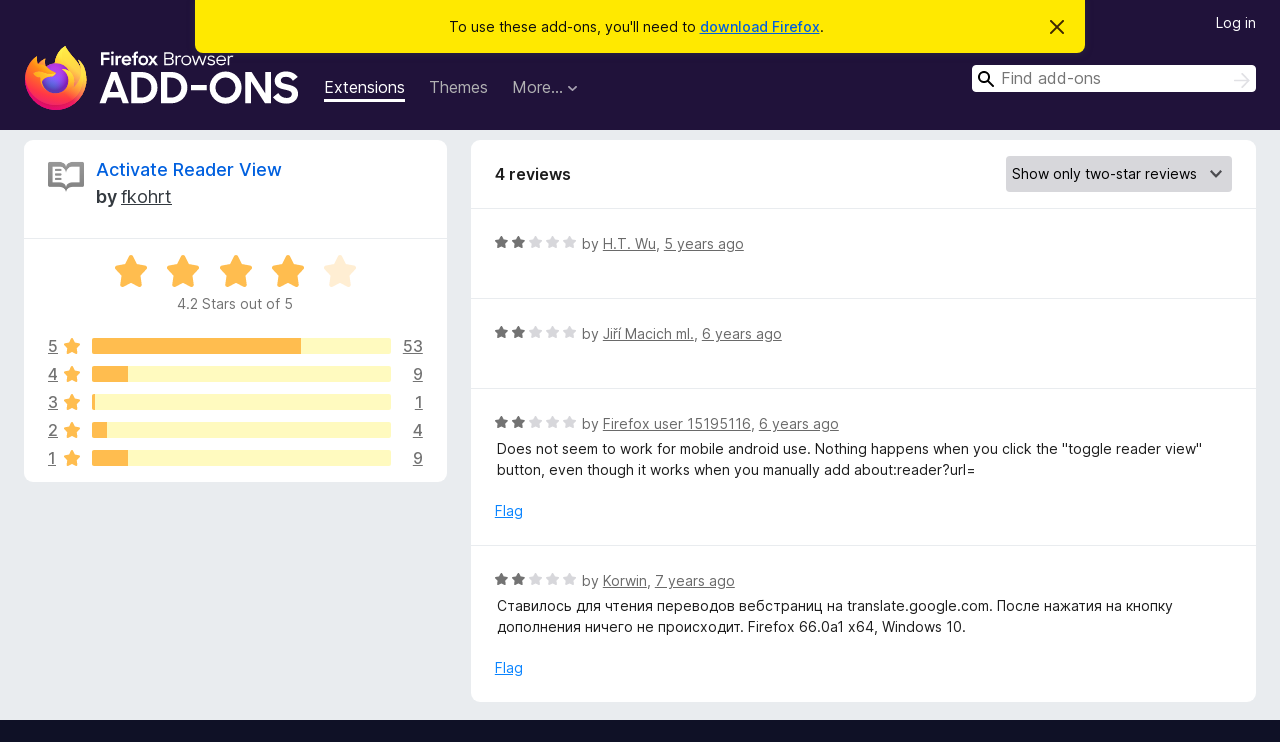

--- FILE ---
content_type: text/html; charset=utf-8
request_url: https://addons.mozilla.org/en-US/firefox/addon/activate-reader-view/reviews/?score=2
body_size: 9751
content:
<!DOCTYPE html>
<html lang="en-US" dir="ltr"><head><title data-react-helmet="true">Reviews for Activate Reader View – Add-ons for Firefox (en-US)</title><meta charSet="utf-8"/><meta name="viewport" content="width=device-width, initial-scale=1"/><link href="/static-frontend/Inter-roman-subset-en_de_fr_ru_es_pt_pl_it.var.2ce5ad921c3602b1e5370b3c86033681.woff2" crossorigin="anonymous" rel="preload" as="font" type="font/woff2"/><link href="/static-frontend/amo-2c9b371cc4de1aad916e.css" integrity="sha512-xpIl0TE0BdHR7KIMx6yfLd2kiIdWqrmXT81oEQ2j3ierwSeZB5WzmlhM7zJEHvI5XqPZYwMlGu/Pk0f13trpzQ==" crossorigin="anonymous" rel="stylesheet" type="text/css"/><meta data-react-helmet="true" name="description" content="Reviews and ratings for Activate Reader View. Find out what other users think about Activate Reader View and add it to your Firefox Browser."/><link rel="shortcut icon" href="/favicon.ico?v=3"/><link data-react-helmet="true" title="Firefox Add-ons" rel="search" type="application/opensearchdescription+xml" href="/en-US/firefox/opensearch.xml"/><link data-react-helmet="true" rel="canonical" href="https://addons.mozilla.org/en-US/firefox/addon/activate-reader-view/reviews/"/></head><body><div id="react-view"><div class="Page-amo"><header class="Header"><div class="Notice Notice-warning GetFirefoxBanner Notice-dismissible"><div class="Notice-icon"></div><div class="Notice-column"><div class="Notice-content"><p class="Notice-text"><span class="GetFirefoxBanner-content">To use these add-ons, you&#x27;ll need to <a class="Button Button--none GetFirefoxBanner-button" href="https://www.mozilla.org/firefox/download/thanks/?s=direct&amp;utm_campaign=amo-fx-cta&amp;utm_content=banner-download-button&amp;utm_medium=referral&amp;utm_source=addons.mozilla.org">download Firefox</a>.</span></p></div></div><div class="Notice-dismisser"><button class="Button Button--none Notice-dismisser-button" type="submit"><span class="Icon Icon-inline-content IconXMark Notice-dismisser-icon"><span class="visually-hidden">Dismiss this notice</span><svg class="IconXMark-svg" version="1.1" xmlns="http://www.w3.org/2000/svg" xmlns:xlink="http://www.w3.org/1999/xlink"><g class="IconXMark-path" transform="translate(-1.000000, -1.000000)" fill="#0C0C0D"><path d="M1.293,2.707 C1.03304342,2.45592553 0.928787403,2.08412211 1.02030284,1.73449268 C1.11181828,1.38486324 1.38486324,1.11181828 1.73449268,1.02030284 C2.08412211,0.928787403 2.45592553,1.03304342 2.707,1.293 L8,6.586 L13.293,1.293 C13.5440745,1.03304342 13.9158779,0.928787403 14.2655073,1.02030284 C14.6151368,1.11181828 14.8881817,1.38486324 14.9796972,1.73449268 C15.0712126,2.08412211 14.9669566,2.45592553 14.707,2.707 L9.414,8 L14.707,13.293 C15.0859722,13.6853789 15.0805524,14.3090848 14.6948186,14.6948186 C14.3090848,15.0805524 13.6853789,15.0859722 13.293,14.707 L8,9.414 L2.707,14.707 C2.31462111,15.0859722 1.69091522,15.0805524 1.30518142,14.6948186 C0.919447626,14.3090848 0.91402779,13.6853789 1.293,13.293 L6.586,8 L1.293,2.707 Z"></path></g></svg></span></button></div></div><div class="Header-wrapper"><div class="Header-content"><a class="Header-title" href="/en-US/firefox/"><span class="visually-hidden">Firefox Browser Add-ons</span></a></div><ul class="SectionLinks Header-SectionLinks"><li><a class="SectionLinks-link SectionLinks-link-extension SectionLinks-link--active" href="/en-US/firefox/extensions/">Extensions</a></li><li><a class="SectionLinks-link SectionLinks-link-theme" href="/en-US/firefox/themes/">Themes</a></li><li><div class="DropdownMenu SectionLinks-link SectionLinks-dropdown"><button class="DropdownMenu-button" title="More…" type="button" aria-haspopup="true"><span class="DropdownMenu-button-text">More…</span><span class="Icon Icon-inverted-caret"></span></button><ul class="DropdownMenu-items" aria-hidden="true" aria-label="submenu"><li class="DropdownMenuItem DropdownMenuItem-section SectionLinks-subheader">for Firefox</li><li class="DropdownMenuItem DropdownMenuItem-link"><a class="SectionLinks-dropdownlink" href="/en-US/firefox/language-tools/">Dictionaries &amp; Language Packs</a></li><li class="DropdownMenuItem DropdownMenuItem-section SectionLinks-subheader">Other Browser Sites</li><li class="DropdownMenuItem DropdownMenuItem-link"><a class="SectionLinks-clientApp-android" data-clientapp="android" href="/en-US/android/">Add-ons for Android</a></li></ul></div></li></ul><div class="Header-user-and-external-links"><a class="Button Button--none Header-authenticate-button Header-button Button--micro" href="#login">Log in</a></div><form action="/en-US/firefox/search/" class="SearchForm Header-search-form Header-search-form--desktop" method="GET" data-no-csrf="true" role="search"><div class="AutoSearchInput"><label class="AutoSearchInput-label visually-hidden" for="AutoSearchInput-q">Search</label><div class="AutoSearchInput-search-box"><span class="Icon Icon-magnifying-glass AutoSearchInput-icon-magnifying-glass"></span><div role="combobox" aria-haspopup="listbox" aria-owns="react-autowhatever-1" aria-expanded="false"><input type="search" autoComplete="off" aria-autocomplete="list" aria-controls="react-autowhatever-1" class="AutoSearchInput-query" id="AutoSearchInput-q" maxLength="100" minLength="2" name="q" placeholder="Find add-ons" value=""/><div id="react-autowhatever-1" role="listbox"></div></div><button class="AutoSearchInput-submit-button" type="submit"><span class="visually-hidden">Search</span><span class="Icon Icon-arrow"></span></button></div></div></form></div></header><div class="Page-content"><div class="Page Page-not-homepage"><div class="AppBanner"></div><div class="AddonReviewList AddonReviewList--extension"><section class="Card AddonSummaryCard Card--no-footer"><header class="Card-header"><div class="Card-header-text"><div class="AddonSummaryCard-header"><div class="AddonSummaryCard-header-icon"><a href="/en-US/firefox/addon/activate-reader-view/"><img class="AddonSummaryCard-header-icon-image" src="https://addons.mozilla.org/user-media/addon_icons/702/702538-64.png?modified=1612566970" alt="Add-on icon"/></a></div><div class="AddonSummaryCard-header-text"><h1 class="visually-hidden">Reviews for Activate Reader View</h1><h1 class="AddonTitle"><a href="/en-US/firefox/addon/activate-reader-view/">Activate Reader View</a><span class="AddonTitle-author"> <!-- -->by<!-- --> <a href="/en-US/firefox/user/12286934/">fkohrt</a></span></h1></div></div></div></header><div class="Card-contents"><div class="AddonSummaryCard-overallRatingStars"><div class="Rating Rating--large Rating--yellowStars" title="Rated 4.2 out of 5"><div class="Rating-star Rating-rating-1 Rating-selected-star" title="Rated 4.2 out of 5"></div><div class="Rating-star Rating-rating-2 Rating-selected-star" title="Rated 4.2 out of 5"></div><div class="Rating-star Rating-rating-3 Rating-selected-star" title="Rated 4.2 out of 5"></div><div class="Rating-star Rating-rating-4 Rating-selected-star" title="Rated 4.2 out of 5"></div><div class="Rating-star Rating-rating-5" title="Rated 4.2 out of 5"></div><span class="visually-hidden">Rated 4.2 out of 5</span></div><div class="AddonSummaryCard-addonAverage">4.2 Stars out of 5</div></div><div class="RatingsByStar"><div class="RatingsByStar-graph"><a class="RatingsByStar-row" rel="nofollow" title="Read all 53 five-star reviews" href="/en-US/firefox/addon/activate-reader-view/reviews/?score=5"><div class="RatingsByStar-star">5<span class="Icon Icon-star-yellow"></span></div></a><a class="RatingsByStar-row" rel="nofollow" title="Read all 53 five-star reviews" href="/en-US/firefox/addon/activate-reader-view/reviews/?score=5"><div class="RatingsByStar-barContainer"><div class="RatingsByStar-bar RatingsByStar-barFrame"><div class="RatingsByStar-bar RatingsByStar-barValue RatingsByStar-barValue--70pct RatingsByStar-partialBar"></div></div></div></a><a class="RatingsByStar-row" rel="nofollow" title="Read all 53 five-star reviews" href="/en-US/firefox/addon/activate-reader-view/reviews/?score=5"><div class="RatingsByStar-count">53</div></a><a class="RatingsByStar-row" rel="nofollow" title="Read all 9 four-star reviews" href="/en-US/firefox/addon/activate-reader-view/reviews/?score=4"><div class="RatingsByStar-star">4<span class="Icon Icon-star-yellow"></span></div></a><a class="RatingsByStar-row" rel="nofollow" title="Read all 9 four-star reviews" href="/en-US/firefox/addon/activate-reader-view/reviews/?score=4"><div class="RatingsByStar-barContainer"><div class="RatingsByStar-bar RatingsByStar-barFrame"><div class="RatingsByStar-bar RatingsByStar-barValue RatingsByStar-barValue--12pct RatingsByStar-partialBar"></div></div></div></a><a class="RatingsByStar-row" rel="nofollow" title="Read all 9 four-star reviews" href="/en-US/firefox/addon/activate-reader-view/reviews/?score=4"><div class="RatingsByStar-count">9</div></a><a class="RatingsByStar-row" rel="nofollow" title="Read the 1 three-star review" href="/en-US/firefox/addon/activate-reader-view/reviews/?score=3"><div class="RatingsByStar-star">3<span class="Icon Icon-star-yellow"></span></div></a><a class="RatingsByStar-row" rel="nofollow" title="Read the 1 three-star review" href="/en-US/firefox/addon/activate-reader-view/reviews/?score=3"><div class="RatingsByStar-barContainer"><div class="RatingsByStar-bar RatingsByStar-barFrame"><div class="RatingsByStar-bar RatingsByStar-barValue RatingsByStar-barValue--1pct RatingsByStar-partialBar"></div></div></div></a><a class="RatingsByStar-row" rel="nofollow" title="Read the 1 three-star review" href="/en-US/firefox/addon/activate-reader-view/reviews/?score=3"><div class="RatingsByStar-count">1</div></a><a class="RatingsByStar-row" rel="nofollow" title="Read all 4 two-star reviews" href="/en-US/firefox/addon/activate-reader-view/reviews/?score=2"><div class="RatingsByStar-star">2<span class="Icon Icon-star-yellow"></span></div></a><a class="RatingsByStar-row" rel="nofollow" title="Read all 4 two-star reviews" href="/en-US/firefox/addon/activate-reader-view/reviews/?score=2"><div class="RatingsByStar-barContainer"><div class="RatingsByStar-bar RatingsByStar-barFrame"><div class="RatingsByStar-bar RatingsByStar-barValue RatingsByStar-barValue--5pct RatingsByStar-partialBar"></div></div></div></a><a class="RatingsByStar-row" rel="nofollow" title="Read all 4 two-star reviews" href="/en-US/firefox/addon/activate-reader-view/reviews/?score=2"><div class="RatingsByStar-count">4</div></a><a class="RatingsByStar-row" rel="nofollow" title="Read all 9 one-star reviews" href="/en-US/firefox/addon/activate-reader-view/reviews/?score=1"><div class="RatingsByStar-star">1<span class="Icon Icon-star-yellow"></span></div></a><a class="RatingsByStar-row" rel="nofollow" title="Read all 9 one-star reviews" href="/en-US/firefox/addon/activate-reader-view/reviews/?score=1"><div class="RatingsByStar-barContainer"><div class="RatingsByStar-bar RatingsByStar-barFrame"><div class="RatingsByStar-bar RatingsByStar-barValue RatingsByStar-barValue--12pct RatingsByStar-partialBar"></div></div></div></a><a class="RatingsByStar-row" rel="nofollow" title="Read all 9 one-star reviews" href="/en-US/firefox/addon/activate-reader-view/reviews/?score=1"><div class="RatingsByStar-count">9</div></a></div></div></div></section><div class="AddonReviewList-reviews"><section class="Card CardList AddonReviewList-reviews-listing Card--no-footer"><header class="Card-header"><div class="Card-header-text"><div class="AddonReviewList-cardListHeader"><div class="AddonReviewList-reviewCount">4 reviews</div><div class="AddonReviewList-filterByScore"><select class="Select AddonReviewList-filterByScoreSelector"><option value="SHOW_ALL_REVIEWS">Show all reviews</option><option value="5">Show only five-star reviews</option><option value="4">Show only four-star reviews</option><option value="3">Show only three-star reviews</option><option value="2" selected="">Show only two-star reviews</option><option value="1">Show only one-star reviews</option></select></div></div></div></header><div class="Card-contents"><ul><li><div class="AddonReviewCard AddonReviewCard-ratingOnly AddonReviewCard-viewOnly"><div class="AddonReviewCard-container"><div class="UserReview"><div class="UserReview-byLine"><div class="Rating Rating--small" title="Rated 2 out of 5"><div class="Rating-star Rating-rating-1 Rating-selected-star" title="Rated 2 out of 5"></div><div class="Rating-star Rating-rating-2 Rating-selected-star" title="Rated 2 out of 5"></div><div class="Rating-star Rating-rating-3" title="Rated 2 out of 5"></div><div class="Rating-star Rating-rating-4" title="Rated 2 out of 5"></div><div class="Rating-star Rating-rating-5" title="Rated 2 out of 5"></div><span class="visually-hidden">Rated 2 out of 5</span></div><span class="AddonReviewCard-authorByLine">by <a href="/en-US/firefox/user/16185661/">H.T. Wu</a>, <a title="Aug 1, 2020 2:23 AM" href="/en-US/firefox/addon/activate-reader-view/reviews/1576701/">5 years ago</a></span></div><section class="Card ShowMoreCard UserReview-body UserReview-emptyBody ShowMoreCard--expanded Card--no-style Card--no-header Card--no-footer"><div class="Card-contents"><div class="ShowMoreCard-contents"><div></div></div></div></section><div class="AddonReviewCard-allControls"></div></div></div></div></li><li><div class="AddonReviewCard AddonReviewCard-ratingOnly AddonReviewCard-viewOnly"><div class="AddonReviewCard-container"><div class="UserReview"><div class="UserReview-byLine"><div class="Rating Rating--small" title="Rated 2 out of 5"><div class="Rating-star Rating-rating-1 Rating-selected-star" title="Rated 2 out of 5"></div><div class="Rating-star Rating-rating-2 Rating-selected-star" title="Rated 2 out of 5"></div><div class="Rating-star Rating-rating-3" title="Rated 2 out of 5"></div><div class="Rating-star Rating-rating-4" title="Rated 2 out of 5"></div><div class="Rating-star Rating-rating-5" title="Rated 2 out of 5"></div><span class="visually-hidden">Rated 2 out of 5</span></div><span class="AddonReviewCard-authorByLine">by <a href="/en-US/firefox/user/189135/">Jiří Macich ml.</a>, <a title="Jun 11, 2020 7:59 PM" href="/en-US/firefox/addon/activate-reader-view/reviews/1554500/">6 years ago</a></span></div><section class="Card ShowMoreCard UserReview-body UserReview-emptyBody ShowMoreCard--expanded Card--no-style Card--no-header Card--no-footer"><div class="Card-contents"><div class="ShowMoreCard-contents"><div></div></div></div></section><div class="AddonReviewCard-allControls"></div></div></div></div></li><li><div class="AddonReviewCard AddonReviewCard-viewOnly"><div class="AddonReviewCard-container"><div class="UserReview"><div class="UserReview-byLine"><div class="Rating Rating--small" title="Rated 2 out of 5"><div class="Rating-star Rating-rating-1 Rating-selected-star" title="Rated 2 out of 5"></div><div class="Rating-star Rating-rating-2 Rating-selected-star" title="Rated 2 out of 5"></div><div class="Rating-star Rating-rating-3" title="Rated 2 out of 5"></div><div class="Rating-star Rating-rating-4" title="Rated 2 out of 5"></div><div class="Rating-star Rating-rating-5" title="Rated 2 out of 5"></div><span class="visually-hidden">Rated 2 out of 5</span></div><span class="AddonReviewCard-authorByLine">by <a href="/en-US/firefox/user/15195116/">Firefox user 15195116</a>, <a title="Aug 8, 2019 6:10 PM" href="/en-US/firefox/addon/activate-reader-view/reviews/1399746/">6 years ago</a></span></div><section class="Card ShowMoreCard UserReview-body ShowMoreCard--expanded Card--no-style Card--no-header Card--no-footer"><div class="Card-contents"><div class="ShowMoreCard-contents"><div>Does not seem to work for mobile android use. Nothing happens when you click the "toggle reader view" button, even though it works when you manually add about:reader?url=</div></div></div></section><div class="AddonReviewCard-allControls"><div><button aria-describedby="flag-review-TooltipMenu" class="TooltipMenu-opener AddonReviewCard-control FlagReviewMenu-menu" title="Flag this review" type="button">Flag</button></div></div></div></div></div></li><li><div class="AddonReviewCard AddonReviewCard-viewOnly"><div class="AddonReviewCard-container"><div class="UserReview"><div class="UserReview-byLine"><div class="Rating Rating--small" title="Rated 2 out of 5"><div class="Rating-star Rating-rating-1 Rating-selected-star" title="Rated 2 out of 5"></div><div class="Rating-star Rating-rating-2 Rating-selected-star" title="Rated 2 out of 5"></div><div class="Rating-star Rating-rating-3" title="Rated 2 out of 5"></div><div class="Rating-star Rating-rating-4" title="Rated 2 out of 5"></div><div class="Rating-star Rating-rating-5" title="Rated 2 out of 5"></div><span class="visually-hidden">Rated 2 out of 5</span></div><span class="AddonReviewCard-authorByLine">by <a href="/en-US/firefox/user/247881/">Korwin</a>, <a title="Jan 1, 2019 3:41 PM" href="/en-US/firefox/addon/activate-reader-view/reviews/1262379/">7 years ago</a></span></div><section class="Card ShowMoreCard UserReview-body ShowMoreCard--expanded Card--no-style Card--no-header Card--no-footer"><div class="Card-contents"><div class="ShowMoreCard-contents"><div>Ставилось для чтения переводов вебстраниц на translate.google.com. После нажатия на кнопку дополнения ничего не происходит. Firefox 66.0a1 x64, Windows 10.</div></div></div></section><div class="AddonReviewCard-allControls"><div><button aria-describedby="flag-review-TooltipMenu" class="TooltipMenu-opener AddonReviewCard-control FlagReviewMenu-menu" title="Flag this review" type="button">Flag</button></div></div></div></div></div></li></ul></div></section></div></div></div></div><footer class="Footer"><div class="Footer-wrapper"><div class="Footer-mozilla-link-wrapper"><a class="Footer-mozilla-link" href="https://mozilla.org/" title="Go to Mozilla&#x27;s homepage"><span class="Icon Icon-mozilla Footer-mozilla-logo"><span class="visually-hidden">Go to Mozilla&#x27;s homepage</span></span></a></div><section class="Footer-amo-links"><h4 class="Footer-links-header"><a href="/en-US/firefox/">Add-ons</a></h4><ul class="Footer-links"><li><a href="/en-US/about">About</a></li><li><a class="Footer-blog-link" href="/blog/">Firefox Add-ons Blog</a></li><li><a class="Footer-extension-workshop-link" href="https://extensionworkshop.com/?utm_content=footer-link&amp;utm_medium=referral&amp;utm_source=addons.mozilla.org">Extension Workshop</a></li><li><a href="/en-US/developers/">Developer Hub</a></li><li><a class="Footer-developer-policies-link" href="https://extensionworkshop.com/documentation/publish/add-on-policies/?utm_medium=photon-footer&amp;utm_source=addons.mozilla.org">Developer Policies</a></li><li><a class="Footer-community-blog-link" href="https://blog.mozilla.com/addons?utm_content=footer-link&amp;utm_medium=referral&amp;utm_source=addons.mozilla.org">Community Blog</a></li><li><a href="https://discourse.mozilla-community.org/c/add-ons">Forum</a></li><li><a class="Footer-bug-report-link" href="https://developer.mozilla.org/docs/Mozilla/Add-ons/Contact_us">Report a bug</a></li><li><a href="/en-US/review_guide">Review Guide</a></li></ul></section><section class="Footer-browsers-links"><h4 class="Footer-links-header">Browsers</h4><ul class="Footer-links"><li><a class="Footer-desktop-link" href="https://www.mozilla.org/firefox/new/?utm_content=footer-link&amp;utm_medium=referral&amp;utm_source=addons.mozilla.org">Desktop</a></li><li><a class="Footer-mobile-link" href="https://www.mozilla.org/firefox/mobile/?utm_content=footer-link&amp;utm_medium=referral&amp;utm_source=addons.mozilla.org">Mobile</a></li><li><a class="Footer-enterprise-link" href="https://www.mozilla.org/firefox/enterprise/?utm_content=footer-link&amp;utm_medium=referral&amp;utm_source=addons.mozilla.org">Enterprise</a></li></ul></section><section class="Footer-product-links"><h4 class="Footer-links-header">Products</h4><ul class="Footer-links"><li><a class="Footer-browsers-link" href="https://www.mozilla.org/firefox/browsers/?utm_content=footer-link&amp;utm_medium=referral&amp;utm_source=addons.mozilla.org">Browsers</a></li><li><a class="Footer-vpn-link" href="https://www.mozilla.org/products/vpn/?utm_content=footer-link&amp;utm_medium=referral&amp;utm_source=addons.mozilla.org#pricing">VPN</a></li><li><a class="Footer-relay-link" href="https://relay.firefox.com/?utm_content=footer-link&amp;utm_medium=referral&amp;utm_source=addons.mozilla.org">Relay</a></li><li><a class="Footer-monitor-link" href="https://monitor.firefox.com/?utm_content=footer-link&amp;utm_medium=referral&amp;utm_source=addons.mozilla.org">Monitor</a></li><li><a class="Footer-pocket-link" href="https://getpocket.com?utm_content=footer-link&amp;utm_medium=referral&amp;utm_source=addons.mozilla.org">Pocket</a></li></ul><ul class="Footer-links Footer-links-social"><li class="Footer-link-social"><a href="https://bsky.app/profile/firefox.com"><span class="Icon Icon-bluesky"><span class="visually-hidden">Bluesky (@firefox.com)</span></span></a></li><li class="Footer-link-social"><a href="https://www.instagram.com/firefox/"><span class="Icon Icon-instagram"><span class="visually-hidden">Instagram (Firefox)</span></span></a></li><li class="Footer-link-social"><a href="https://www.youtube.com/firefoxchannel"><span class="Icon Icon-youtube"><span class="visually-hidden">YouTube (firefoxchannel)</span></span></a></li></ul></section><ul class="Footer-legal-links"><li><a class="Footer-privacy-link" href="https://www.mozilla.org/privacy/websites/">Privacy</a></li><li><a class="Footer-cookies-link" href="https://www.mozilla.org/privacy/websites/">Cookies</a></li><li><a class="Footer-legal-link" href="https://www.mozilla.org/about/legal/amo-policies/">Legal</a></li></ul><p class="Footer-copyright">Except where otherwise <a href="https://www.mozilla.org/en-US/about/legal/">noted</a>, content on this site is licensed under the <a href="https://creativecommons.org/licenses/by-sa/3.0/">Creative Commons Attribution Share-Alike License v3.0</a> or any later version.</p><div class="Footer-language-picker"><div class="LanguagePicker"><label for="lang-picker" class="LanguagePicker-header">Change language</label><select class="LanguagePicker-selector" id="lang-picker"><option value="cs">Čeština</option><option value="de">Deutsch</option><option value="dsb">Dolnoserbšćina</option><option value="el">Ελληνικά</option><option value="en-CA">English (Canadian)</option><option value="en-GB">English (British)</option><option value="en-US" selected="">English (US)</option><option value="es-AR">Español (de Argentina)</option><option value="es-CL">Español (de Chile)</option><option value="es-ES">Español (de España)</option><option value="es-MX">Español (de México)</option><option value="fi">suomi</option><option value="fr">Français</option><option value="fur">Furlan</option><option value="fy-NL">Frysk</option><option value="he">עברית</option><option value="hr">Hrvatski</option><option value="hsb">Hornjoserbsce</option><option value="hu">magyar</option><option value="ia">Interlingua</option><option value="it">Italiano</option><option value="ja">日本語</option><option value="ka">ქართული</option><option value="kab">Taqbaylit</option><option value="ko">한국어</option><option value="nb-NO">Norsk bokmål</option><option value="nl">Nederlands</option><option value="nn-NO">Norsk nynorsk</option><option value="pl">Polski</option><option value="pt-BR">Português (do Brasil)</option><option value="pt-PT">Português (Europeu)</option><option value="ro">Română</option><option value="ru">Русский</option><option value="sk">slovenčina</option><option value="sl">Slovenščina</option><option value="sq">Shqip</option><option value="sv-SE">Svenska</option><option value="tr">Türkçe</option><option value="uk">Українська</option><option value="vi">Tiếng Việt</option><option value="zh-CN">中文 (简体)</option><option value="zh-TW">正體中文 (繁體)</option></select></div></div></div></footer></div></div><script type="application/json" id="redux-store-state">{"abuse":{"byGUID":{},"loading":false},"addons":{"byID":{"702538":{"authors":[{"id":12286934,"name":"fkohrt","url":"https:\u002F\u002Faddons.mozilla.org\u002Fen-US\u002Ffirefox\u002Fuser\u002F12286934\u002F","username":"fkohrt","picture_url":null}],"average_daily_users":7500,"categories":["appearance"],"contributions_url":"","created":"2016-05-14T12:15:29Z","default_locale":"en-US","description":"\u003Cb\u003ERemark (2019-11-11)\u003C\u002Fb\u003E\nAs a user \u003Ca href=\"https:\u002F\u002Faddons.mozilla.org\u002Ffirefox\u002Faddon\u002Factivate-reader-view\u002Freviews\u002F1439021\u002F\" rel=\"nofollow\"\u003Epointed out\u003C\u002Fa\u003E, setting “reader.parse-on-load.force-enabled” to “true” using the \u003Ca href=\"https:\u002F\u002Fprod.outgoing.prod.webservices.mozgcp.net\u002Fv1\u002Fc4fdf4e7f0850c20264e814476b38f2ca79d31bcd307e0c07689d9d10ecfacc9\u002Fhttps%3A\u002F\u002Fsupport.mozilla.org\u002Fkb\u002Fabout-config-editor-firefox\" rel=\"nofollow\"\u003Econfiguration editor\u003C\u002Fa\u003E will force the icon to be visible as well, without the need to install this add-on.\n\n\u003Cb\u003ERemark (2019-06-08)\u003C\u002Fb\u003E\nI employed \u003Ca href=\"https:\u002F\u002Fprod.outgoing.prod.webservices.mozgcp.net\u002Fv1\u002F9dadcada6dd0783a05d6360d5d518fb54212dbd1b34a18729963e857c0f95ade\u002Fhttps%3A\u002F\u002Fbugzilla.mozilla.org\u002Fshow_bug.cgi%3Fid=1419520%23c13\" rel=\"nofollow\"\u003Ea different way\u003C\u002Fa\u003E to toggle the Reader View, version 0.1.1 of this add-on now  works as intended.\n\n\u003Cb\u003ERemark (2018-06-09)\u003C\u002Fb\u003E\nAs the WebExtension API change is still not implemented, this add-on cannot force the Reader View to open. As an alternative, I created a \u003Ca href=\"https:\u002F\u002Faddons.mozilla.org\u002Faddon\u002Factivate-reader-view-bookmark\u002F?src=external-listing-activatereaderview\" rel=\"nofollow\"\u003Ebookmark version\u003C\u002Fa\u003E of this add-on. One can also manually activate the Reader View by prepending “about:reader?url=” to the current tab’s address.\n\n\u003Cb\u003ERemark (2017-11-21)\u003C\u002Fb\u003E\n\u003Cb\u003EStarting with Firefox 58 and version 0.1.0 of this add-on, the new WebExtension APIs are being used, making the add-on work in Firefox “Quantum”.\u003C\u002Fb\u003E\n\u003Ci\u003EHowever, right now the new API forbids “forcing” the Reader View to open. See \u003Ca href=\"https:\u002F\u002Fprod.outgoing.prod.webservices.mozgcp.net\u002Fv1\u002F34b41d1009666a5c00f86e8f8d0bda357516e95efe915026088b3a8a8b5671ba\u002Fhttps%3A\u002F\u002Fbugzil.la\u002F1419520\" rel=\"nofollow\"\u003Ehttps:\u002F\u002Fbugzil.la\u002F1419520\u003C\u002Fa\u003E\u003C\u002Fi\u003E\nUsers of Firefox 57 Nightly and Developer Edition may set “extensions.legacy.enabled” to true using the \u003Ca href=\"https:\u002F\u002Fprod.outgoing.prod.webservices.mozgcp.net\u002Fv1\u002Fc4fdf4e7f0850c20264e814476b38f2ca79d31bcd307e0c07689d9d10ecfacc9\u002Fhttps%3A\u002F\u002Fsupport.mozilla.org\u002Fkb\u002Fabout-config-editor-firefox\" rel=\"nofollow\"\u003Econfiguration editor\u003C\u002Fa\u003E. Users of Firefox 56 and below may use \u003Ca href=\"https:\u002F\u002Fprod.outgoing.prod.webservices.mozgcp.net\u002Fv1\u002F22ce807838a0a80ee5da164dd50375f1190773072b29778c348d767ee1822455\u002Fhttps%3A\u002F\u002Fgitlab.com\u002Ffkohrt\u002Factivate-reader-view\u002F-\u002Freleases\u002Fv0.0.7\" rel=\"nofollow\"\u003Eversion 0.0.7\u003C\u002Fa\u003E of this add-on.\n\n\u003Cb\u003ERemark (2017-09-07)\u003C\u002Fb\u003E\n\u003Cb\u003EAs Mozilla discontinues its support for all Firefox add-ons except those using the WebExtensions APIs, this add-on in its current version 0.0.7 will become unusable with Firefox 57 (“Quantum”).\u003C\u002Fb\u003E This widely criticized measure, although regarded as necessary by Mozilla, will lead to many broken add-ons. They may remain unfixed because the required features are not possible with the new APIs or because the developers decide to not fix them (see \u003Ca href=\"https:\u002F\u002Fprod.outgoing.prod.webservices.mozgcp.net\u002Fv1\u002Fe9ad6047f328dcd967bfda10620ad109f01e7962fc98368e213189e306938d90\u002Fhttps%3A\u002F\u002Fweb.archive.org\u002Fweb\u002F20171102174519\u002Fhttp%3A\u002F\u002Ffasezero.com\u002Flastnotice.html\" rel=\"nofollow\"\u003Ethis statement\u003C\u002Fa\u003E by Luís Miguel, \u003Ca href=\"https:\u002F\u002Fprod.outgoing.prod.webservices.mozgcp.net\u002Fv1\u002F0fc880bb1fc1d85b7e0bc6cb8491650a43f8172a235a8a4f2cec60de90aebecf\u002Fhttps%3A\u002F\u002Fweb.archive.org\u002Fweb\u002F20180730222635\u002Fhttps%3A\u002F\u002Ffreeshell.de\u002F~kaosmos\u002Findex-en.html\" rel=\"nofollow\"\u003Ethis note\u003C\u002Fa\u003E by Paolo “Kaosmos” or \u003Ca href=\"https:\u002F\u002Fprod.outgoing.prod.webservices.mozgcp.net\u002Fv1\u002Fc02060a5a257cc89332da820a58a8c4612d9f4493680039bacbad256a2060cc9\u002Fhttps%3A\u002F\u002Fweb.archive.org\u002Fweb\u002F20170812035243\u002Fhttp%3A\u002F\u002Fmaf.mozdev.org\u002Fdocumentation.html\" rel=\"nofollow\"\u003Ethe documentation\u003C\u002Fa\u003E of the now discontinued “Mozilla Archive Format” (alternative: \u003Ca href=\"https:\u002F\u002Faddons.mozilla.org\u002Ffirefox\u002Faddon\u002Fwebscrapbook\u002F\" rel=\"nofollow\"\u003EWebScrapBook\u003C\u002Fa\u003E or \u003Ca href=\"https:\u002F\u002Faddons.mozilla.org\u002Ffirefox\u002Faddon\u002Fsingle-file\u002F\" rel=\"nofollow\"\u003ESingleFile\u003C\u002Fa\u003E)—originally developed for long-time archiving purposes (!)—for example). Other developers may not be aware of the changes and some add-ons have been abandoned a long time ago.\nThe migration of this add-on currently fails due to a lack of required APIs. That could change over time, the corresponding bug can be found here: \u003Ca href=\"https:\u002F\u002Fprod.outgoing.prod.webservices.mozgcp.net\u002Fv1\u002Fac8414bcf90a67d0e27aadbad7f723435a43b63cf33f4ef7569340ec09a5d3dc\u002Fhttp%3A\u002F\u002Fbugzil.la\u002F1286387\" rel=\"nofollow\"\u003Ehttp:\u002F\u002Fbugzil.la\u002F1286387\u003C\u002Fa\u003E\n\n\u003Cb\u003EDescription\u003C\u002Fb\u003E\nThe Reader View is a feature that strips away clutter like buttons, ads and background images, and changes the page’s text size, contrast and layout for better readability. However it can not always be activated by a click on the address bar icon as not all sites are considered reader-able by Firefox. This add-on adds a button to the toolbar. Clicking on it activates the Reader View even if the icon in the address bar is not present. The ability of the Reader View to make sites readable is not affected by this add-on, some pages might still not work. The button does not toggle the Reader View state. To exit the Reader View use the address bar icon.\n\n\u003Cb\u003ETL;DR\u003C\u002Fb\u003E\nForce the Firefox Reader View to open.\n\n\u003Cb\u003ESource Code\u003C\u002Fb\u003E\n\u003Ca href=\"https:\u002F\u002Fprod.outgoing.prod.webservices.mozgcp.net\u002Fv1\u002Ff4420f3e9cb0b577d61325ad31fe6f0d45c08bb1e3c92e40df1863fc68025ef5\u002Fhttps%3A\u002F\u002Fgitlab.com\u002Ffkohrt\u002Factivate-reader-view\" rel=\"nofollow\"\u003Egitlab.com\u002Ffkohrt\u002Factivate-reader-view\u003C\u002Fa\u003E\n\n\u003Cb\u003ESimilar add-ons\u003C\u002Fb\u003E\n\u003Cul\u003E\u003Cli\u003E\u003Ca href=\"https:\u002F\u002Faddons.mozilla.org\u002Faddon\u002Factivate-reader-view-bookmark\u002F?src=external-listing-activatereaderview\" rel=\"nofollow\"\u003EActivate Reader View – Bookmark Version\u003C\u002Fa\u003E\u003C\u002Fli\u003E\u003Cli\u003E\u003Ca href=\"https:\u002F\u002Faddons.mozilla.org\u002Fandroid\u002Faddon\u002Factivate-reader-android\u002F\" rel=\"nofollow\"\u003EActivate Reader Android\u003C\u002Fa\u003E\u003C\u002Fli\u003E\u003Cli\u003E\u003Ca href=\"https:\u002F\u002Faddons.mozilla.org\u002Ffirefox\u002Faddon\u002Freader-view\u002F\" rel=\"nofollow\"\u003EOpen in Reader View\u003C\u002Fa\u003E\u003C\u002Fli\u003E\u003Cli\u003E\u003Ca href=\"https:\u002F\u002Faddons.mozilla.org\u002Ffirefox\u002Faddon\u002Fautomatic-reader-view\u002F\" rel=\"nofollow\"\u003EAutomatic Reader View\u003C\u002Fa\u003E\u003C\u002Fli\u003E\u003Cli\u003E\u003Ca href=\"https:\u002F\u002Faddons.mozilla.org\u002Ffirefox\u002Faddon\u002Fauto-reader-view\u002F\" rel=\"nofollow\"\u003EAuto Reader View\u003C\u002Fa\u003E\u003C\u002Fli\u003E\u003Cli\u003E\u003Ca href=\"https:\u002F\u002Faddons.mozilla.org\u002Ffirefox\u002Faddon\u002Fautoreaderview\u002F\" rel=\"nofollow\"\u003EAutoReaderView\u003C\u002Fa\u003E\u003C\u002Fli\u003E\u003Cli\u003E\u003Ca href=\"https:\u002F\u002Faddons.mozilla.org\u002Fandroid\u002Faddon\u002Falways-reader\u002F\" rel=\"nofollow\"\u003EAlways Reader\u003C\u002Fa\u003E\u003C\u002Fli\u003E\u003C\u002Ful\u003E\n\u003Cb\u003EWhat’s more?\u003C\u002Fb\u003E\nAlso have a look at my add-on collection “\u003Ca href=\"https:\u002F\u002Faddons.mozilla.org\u002Ffirefox\u002Fcollections\u002F12286934\u002Fprivate-and-secure-firefox\u002F\" rel=\"nofollow\"\u003EPrivate and Secure Firefox\u003C\u002Fa\u003E”.","developer_comments":"Future Feature Possibilities:\n\u003Cul\u003E\u003Cli\u003EAbility to choose whether to open the Reader View in the current tab or in a new tab.\u003C\u002Fli\u003E\u003Cli\u003EAdd a ‘toggle’-functionality to the button (currently always opens Reader View).\u003C\u002Fli\u003E\u003Cli\u003EInternationalization\u003C\u002Fli\u003E\u003Cli\u003EHide button if address bar icon is present.\u003C\u002Fli\u003E\u003C\u002Ful\u003E\nKnown issues:\n\u003Cul\u003E\u003Cli\u003EReader view doesn’t work with local content (file:\u002F\u002F\u002F...) [Submitted via \u003Ca href=\"https:\u002F\u002Faddons.mozilla.org\u002Ffirefox\u002Fcompatibility\u002Freporter\u002F@activatereaderview?works_properly=0\" rel=\"nofollow\"\u003EAdd-ons Manager\u003C\u002Fa\u003E]. See \u003Ca href=\"https:\u002F\u002Fprod.outgoing.prod.webservices.mozgcp.net\u002Fv1\u002F173a60fc8a51d0bfd5e6c1734b6d7866bc6d7988fce0d788682d10ff03d9b6db\u002Fhttps%3A\u002F\u002Fbugzil.la\u002F1166829\" rel=\"nofollow\"\u003Ehttps:\u002F\u002Fbugzil.la\u002F1166829\u003C\u002Fa\u003E\u003C\u002Fli\u003E\u003C\u002Ful\u003E\nResolved issues:\n\u003Cul\u003E\u003Cli\u003EIt currently looks like this add-on will become unusable with Firefox 57. See \u003Ca href=\"https:\u002F\u002Fprod.outgoing.prod.webservices.mozgcp.net\u002Fv1\u002F92fd0cd88e375093d12e0c3de8d45d1c3a12eb0f7476f49a11a930eed0be543f\u002Fhttps%3A\u002F\u002Fbugzil.la\u002F1286387\" rel=\"nofollow\"\u003Ehttps:\u002F\u002Fbugzil.la\u002F1286387\u003C\u002Fa\u003E [resolved with version 0.1.0 from Firefox 58 on]\u003C\u002Fli\u003E\u003Cli\u003EThis add-on currently only works on desktop firefox and not on mobile firefox. [resolved with version 0.1.0 from Firefox 58 on]\u003C\u002Fli\u003E\u003C\u002Ful\u003E\nSource code: \u003Ca href=\"https:\u002F\u002Fprod.outgoing.prod.webservices.mozgcp.net\u002Fv1\u002Ff4420f3e9cb0b577d61325ad31fe6f0d45c08bb1e3c92e40df1863fc68025ef5\u002Fhttps%3A\u002F\u002Fgitlab.com\u002Ffkohrt\u002Factivate-reader-view\" rel=\"nofollow\"\u003Egitlab.com\u002Ffkohrt\u002Factivate-reader-view\u003C\u002Fa\u003E\n\nReader View icons:\n\u003Cul\u003E\u003Cli\u003E\u003Ca href=\"https:\u002F\u002Fprod.outgoing.prod.webservices.mozgcp.net\u002Fv1\u002F69c275f24630ceef4dab6ace930e42a85a0c1de35bcdbed78496d73ad088f7d8\u002Fhttps%3A\u002F\u002Fsearchfox.org\u002Fmozilla-esr45\u002Fsource\u002Fbrowser\u002Fthemes\u002Fshared\u002Freader\" rel=\"nofollow\"\u003Eold\u003C\u002Fa\u003E\u003C\u002Fli\u003E\u003Cli\u003E\u003Ca href=\"https:\u002F\u002Fprod.outgoing.prod.webservices.mozgcp.net\u002Fv1\u002F543d2322fe0588f578bf33ec54381ce91f72613323dfa3227d4e128a525dfea4\u002Fhttps%3A\u002F\u002Fsearchfox.org\u002Fmozilla-esr60\u002Fsource\u002Fbrowser\u002Fthemes\u002Fshared\u002Freader\" rel=\"nofollow\"\u003Enew\u003C\u002Fa\u003E\u003C\u002Fli\u003E\u003C\u002Ful\u003E","edit_url":"https:\u002F\u002Faddons.mozilla.org\u002Fen-US\u002Fdevelopers\u002Faddon\u002Factivate-reader-view\u002Fedit","guid":"@activatereaderview","has_eula":false,"has_privacy_policy":false,"homepage":null,"icon_url":"https:\u002F\u002Faddons.mozilla.org\u002Fuser-media\u002Faddon_icons\u002F702\u002F702538-64.png?modified=1612566970","icons":{"32":"https:\u002F\u002Faddons.mozilla.org\u002Fuser-media\u002Faddon_icons\u002F702\u002F702538-32.png?modified=1612566970","64":"https:\u002F\u002Faddons.mozilla.org\u002Fuser-media\u002Faddon_icons\u002F702\u002F702538-64.png?modified=1612566970","128":"https:\u002F\u002Faddons.mozilla.org\u002Fuser-media\u002Faddon_icons\u002F702\u002F702538-128.png?modified=1612566970"},"id":702538,"is_disabled":false,"is_experimental":false,"is_noindexed":false,"last_updated":"2020-04-27T12:45:15Z","name":"Activate Reader View","previews":[{"h":409,"src":"https:\u002F\u002Faddons.mozilla.org\u002Fuser-media\u002Fpreviews\u002Ffull\u002F174\u002F174544.png?modified=1622132548","thumbnail_h":311,"thumbnail_src":"https:\u002F\u002Faddons.mozilla.org\u002Fuser-media\u002Fpreviews\u002Fthumbs\u002F174\u002F174544.jpg?modified=1622132548","thumbnail_w":533,"title":"No address bar icon visible? Just use the toolbar button!","w":700}],"promoted":[],"ratings":{"average":4.2237,"bayesian_average":4.146952697538506,"count":76,"text_count":41,"grouped_counts":{"1":9,"2":4,"3":1,"4":9,"5":53}},"requires_payment":false,"review_url":"https:\u002F\u002Faddons.mozilla.org\u002Fen-US\u002Freviewers\u002Freview\u002F702538","slug":"activate-reader-view","status":"public","summary":"This add-on adds a button to the toolbar. Clicking on it activates the Reader View even if the icon in the address bar is not present.","support_email":null,"support_url":null,"tags":[],"type":"extension","url":"https:\u002F\u002Faddons.mozilla.org\u002Fen-US\u002Ffirefox\u002Faddon\u002Factivate-reader-view\u002F","weekly_downloads":63,"currentVersionId":5013594,"isMozillaSignedExtension":false,"isAndroidCompatible":false}},"byIdInURL":{"activate-reader-view":702538},"byGUID":{"@activatereaderview":702538},"bySlug":{"activate-reader-view":702538},"infoBySlug":{},"lang":"en-US","loadingByIdInURL":{"activate-reader-view":false}},"addonsByAuthors":{"byAddonId":{},"byAddonSlug":{},"byAuthorId":{},"countFor":{},"lang":"en-US","loadingFor":{}},"api":{"clientApp":"firefox","lang":"en-US","regionCode":"US","requestId":"f86d208c-2b3b-4be9-bccd-16fa374c6ca2","token":null,"userAgent":"Mozilla\u002F5.0 (Macintosh; Intel Mac OS X 10_15_7) AppleWebKit\u002F537.36 (KHTML, like Gecko) Chrome\u002F131.0.0.0 Safari\u002F537.36; ClaudeBot\u002F1.0; +claudebot@anthropic.com)","userAgentInfo":{"browser":{"name":"Chrome","version":"131.0.0.0","major":"131"},"device":{"vendor":"Apple","model":"Macintosh"},"os":{"name":"Mac OS","version":"10.15.7"}}},"autocomplete":{"lang":"en-US","loading":false,"suggestions":[]},"blocks":{"blocks":{},"lang":"en-US"},"categories":{"categories":null,"loading":false},"collections":{"byId":{},"bySlug":{},"current":{"id":null,"loading":false},"userCollections":{},"addonInCollections":{},"isCollectionBeingModified":false,"hasAddonBeenAdded":false,"hasAddonBeenRemoved":false,"editingCollectionDetails":false,"lang":"en-US"},"collectionAbuseReports":{"byCollectionId":{}},"errors":{"src\u002Famo\u002Fpages\u002FAddonReviewList\u002Findex.js-activate-reader-view-":null},"errorPage":{"clearOnNext":true,"error":null,"hasError":false,"statusCode":null},"experiments":{},"home":{"homeShelves":null,"isLoading":false,"lang":"en-US","resetStateOnNextChange":false,"resultsLoaded":false,"shelves":{}},"installations":{},"landing":{"addonType":null,"category":null,"recommended":{"count":0,"results":[]},"highlyRated":{"count":0,"results":[]},"lang":"en-US","loading":false,"trending":{"count":0,"results":[]},"resultsLoaded":false},"languageTools":{"byID":{},"lang":"en-US"},"recommendations":{"byGuid":{},"lang":"en-US"},"redirectTo":{"url":null,"status":null},"reviews":{"lang":"en-US","permissions":{},"byAddon":{"activate-reader-view":{"data":{"pageSize":25,"reviewCount":4,"reviews":[1576701,1554500,1399746,1262379]},"page":"1","score":"2"}},"byId":{"1262379":{"reviewAddon":{"iconUrl":"https:\u002F\u002Faddons.mozilla.org\u002Fuser-media\u002Faddon_icons\u002F702\u002F702538-64.png?modified=1612566970","id":702538,"name":"Activate Reader View","slug":"activate-reader-view"},"body":"Ставилось для чтения переводов вебстраниц на translate.google.com. После нажатия на кнопку дополнения ничего не происходит. Firefox 66.0a1 x64, Windows 10.","created":"2019-01-01T15:41:59Z","id":1262379,"isDeleted":false,"isDeveloperReply":false,"isLatest":true,"score":2,"reply":null,"userId":247881,"userName":"Korwin","userUrl":"https:\u002F\u002Faddons.mozilla.org\u002Fen-US\u002Ffirefox\u002Fuser\u002F247881\u002F","versionId":2241657},"1399746":{"reviewAddon":{"iconUrl":"https:\u002F\u002Faddons.mozilla.org\u002Fuser-media\u002Faddon_icons\u002F702\u002F702538-64.png?modified=1612566970","id":702538,"name":"Activate Reader View","slug":"activate-reader-view"},"body":"Does not seem to work for mobile android use. Nothing happens when you click the \"toggle reader view\" button, even though it works when you manually add about:reader?url=","created":"2019-08-08T18:10:15Z","id":1399746,"isDeleted":false,"isDeveloperReply":false,"isLatest":true,"score":2,"reply":null,"userId":15195116,"userName":"Firefox user 15195116","userUrl":"https:\u002F\u002Faddons.mozilla.org\u002Fen-US\u002Ffirefox\u002Fuser\u002F15195116\u002F","versionId":4477069},"1554500":{"reviewAddon":{"iconUrl":"https:\u002F\u002Faddons.mozilla.org\u002Fuser-media\u002Faddon_icons\u002F702\u002F702538-64.png?modified=1612566970","id":702538,"name":"Activate Reader View","slug":"activate-reader-view"},"body":null,"created":"2020-06-11T19:59:05Z","id":1554500,"isDeleted":false,"isDeveloperReply":false,"isLatest":true,"score":2,"reply":null,"userId":189135,"userName":"Jiří Macich ml.","userUrl":"https:\u002F\u002Faddons.mozilla.org\u002Fen-US\u002Ffirefox\u002Fuser\u002F189135\u002F","versionId":5013594},"1576701":{"reviewAddon":{"iconUrl":"https:\u002F\u002Faddons.mozilla.org\u002Fuser-media\u002Faddon_icons\u002F702\u002F702538-64.png?modified=1612566970","id":702538,"name":"Activate Reader View","slug":"activate-reader-view"},"body":null,"created":"2020-08-01T02:23:19Z","id":1576701,"isDeleted":false,"isDeveloperReply":false,"isLatest":true,"score":2,"reply":null,"userId":16185661,"userName":"H.T. Wu","userUrl":"https:\u002F\u002Faddons.mozilla.org\u002Fen-US\u002Ffirefox\u002Fuser\u002F16185661\u002F","versionId":5013594}},"byUserId":{},"latestUserReview":{},"view":{},"loadingForSlug":{"activate-reader-view":false}},"search":{"count":0,"filters":null,"lang":"en-US","loading":false,"pageSize":null,"results":[],"pageCount":0},"site":{"readOnly":false,"notice":null,"loadedPageIsAnonymous":false},"suggestions":{"forCollection":{},"lang":"en-US","loading":false},"uiState":{},"userAbuseReports":{"byUserId":{}},"users":{"currentUserID":null,"byID":{},"byUsername":{},"isUpdating":false,"userPageBeingViewed":{"loading":false,"userId":null},"isUnsubscribedFor":{},"currentUserWasLoggedOut":false,"resetStateOnNextChange":false},"versions":{"byId":{"5013594":{"compatibility":{"firefox":{"min":"58.0a1","max":"*"},"android":{"min":"58.0a1","max":"68.*"}},"id":5013594,"isStrictCompatibilityEnabled":true,"license":{"isCustom":true,"name":"Apache License 2.0","text":null,"url":"https:\u002F\u002Faddons.mozilla.org\u002Fen-US\u002Ffirefox\u002Faddon\u002Factivate-reader-view\u002Flicense\u002F"},"file":{"id":3557964,"created":"2020-04-27T12:42:59Z","hash":"sha256:ffb390e117a0c0d5fef7feeb82f52f2867a6bd9b89b9660c785e41ced79431bc","is_mozilla_signed_extension":false,"size":24027,"status":"public","url":"https:\u002F\u002Faddons.mozilla.org\u002Ffirefox\u002Fdownloads\u002Ffile\u002F3557964\u002Factivate_reader_view-0.1.2.xpi","permissions":["tabs"],"optional_permissions":[],"host_permissions":[],"data_collection_permissions":[],"optional_data_collection_permissions":[]},"releaseNotes":"Added white background to icons as per \u003Ca href=\"https:\u002F\u002Faddons.mozilla.org\u002Ffirefox\u002Faddon\u002Factivate-reader-view\u002Freviews\u002F1527699\u002F\" rel=\"nofollow\"\u003Ea user's suggestion\u003C\u002Fa\u003E.","version":"0.1.2"}},"bySlug":{},"lang":"en-US"},"viewContext":{"context":"VIEW_CONTEXT_HOME"},"router":{"location":{"pathname":"\u002Fen-US\u002Ffirefox\u002Faddon\u002Factivate-reader-view\u002Freviews\u002F","search":"?score=2","hash":"","key":"f6y04u","query":{"score":"2"}},"action":"POP"}}</script><script async="" src="https://www.google-analytics.com/analytics.js"></script><script async="" src="https://www.googletagmanager.com/gtag/js?id=G-B9CY1C9VBC"></script><script src="/static-frontend/amo-a1c50032a5f797d70fb9.js" integrity="sha512-ORRSoosbUyIulH4M10oKOhjC6KR0TaLR9BpmwDz6lqolhwL/REW94pq1wAY5JK+XpSjvVJ6tQDTc31ET2qsntw==" crossorigin="anonymous"></script></body></html>

--- FILE ---
content_type: image/svg+xml
request_url: https://addons.mozilla.org/static-frontend/b27ce5059499ed9d6f117c1257eace49.svg
body_size: -37
content:
<svg width="16" height="16" viewBox="0 0 16 16" fill="none" xmlns="http://www.w3.org/2000/svg">
<path d="M3.46825 1.94232C5.3025 3.31104 7.27575 6.08587 8 7.57494V11.508C8 11.4243 7.9675 11.5189 7.8975 11.7227C7.5195 12.8262 6.043 17.1329 2.66675 13.69C0.889 11.8772 1.712 10.0645 4.948 9.5172C3.09675 9.83022 1.0155 9.31289 0.4445 7.2847C0.28 6.70126 0 3.10747 0 2.6221C0 0.190746 2.14475 0.954969 3.46825 1.94232ZM12.5317 1.94232C10.6975 3.31104 8.72425 6.08587 8 7.57494V11.508C8 11.4243 8.0325 11.5189 8.1025 11.7227C8.4805 12.8262 9.957 17.1329 13.3333 13.69C15.111 11.8772 14.288 10.0645 11.052 9.5172C12.9033 9.83022 14.9845 9.31289 15.5555 7.2847C15.72 6.70126 16 3.10747 16 2.6221C16 0.190746 13.8555 0.954969 12.5317 1.94232Z" fill="white"/>
</svg>
